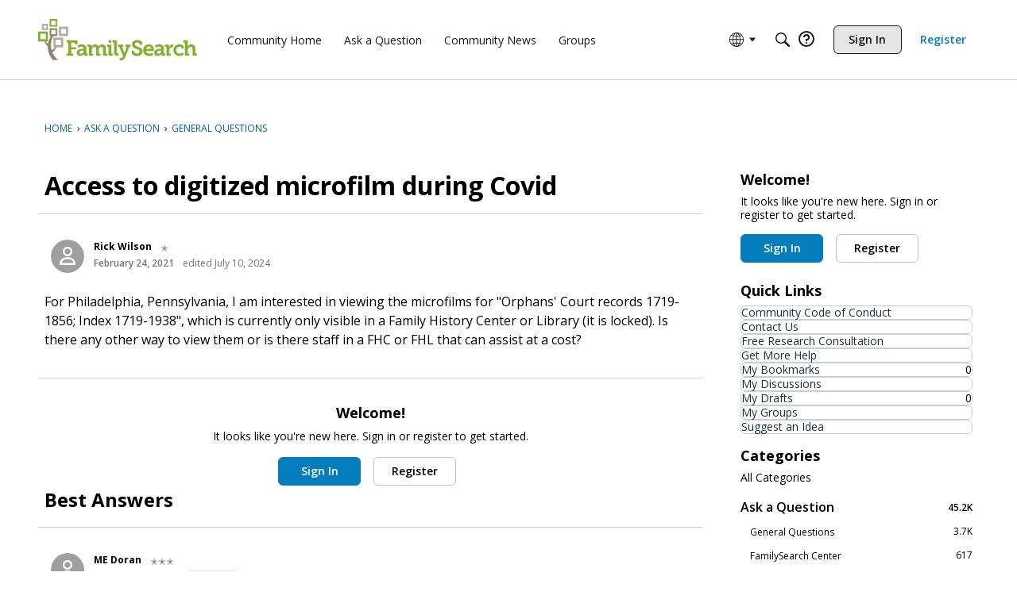

--- FILE ---
content_type: application/x-javascript
request_url: https://community.familysearch.org/dist/v2/forum/entries/addons/groups/common.Ci5Q2A0M.min.js
body_size: 239
content:
const __vite__mapDeps=(i,m=__vite__mapDeps,d=(m.f||(m.f=["../../../chunks/addons/lavendersun/forum.CknaH5fs.css"])))=>i.map(i=>d[i]);
import{j as s}from"../../../vendor/vendor/react-core.DB6kRN5F.min.js";import{S as o,_ as t,o as i,h as p,C as n,t as r,P as u,a as c,I as l,r as m,b as _}from"../../forum.Bnv8dtt4.min.js";import{P as d}from"../../../chunks/addons/dashboard/PlacesSearchTypeFilter.jvJUUyLr.min.js";const f=new o("event",()=>t(()=>import("../../../chunks/addons/groups/EventSearchDomain.loadable.5Lpd_lSd.min.js"),__vite__mapDeps([0]),import.meta.url));i(()=>{p("events.view")&&n.addDomain(f),d.addSearchTypes({label:r("Groups"),values:["group"]}),u.addSubType({label:r("Groups"),icon:s.jsx(l,{icon:"search-groups"}),type:c})});m(()=>({name:r("Groups Menu",r("Groups")),url:"/groups",id:"buildin-groups",children:[]}));_("categoryevent",{getDescription:()=>"new or updated events",getDefaultPreferences:a=>{const{CategoryEvent:e}=a??{};return{"preferences.popup.categoryevent":(e==null?void 0:e.popup)??!1,"preferences.email.categoryevent":(e==null?void 0:e.email)??!1}}});
